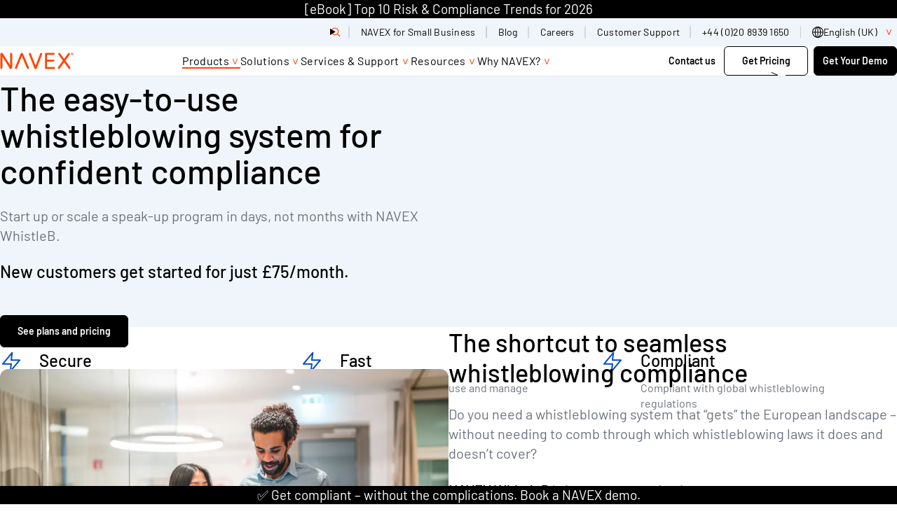

--- FILE ---
content_type: application/javascript; charset=UTF-8
request_url: https://www.navex.com/js/marketo.min.js
body_size: 4411
content:
(()=>{var e,n,s,i,a,r,m,o={base_url:"https://trust.navexglobal.com",munchkin_id:"544-SAU-030"};function t(e){typeof MktoForms2!="undefined"?e():setTimeout(function(){t(e)},100)}function _(){return typeof site_language!="undefined"&&/^ja(?:-|$)/i.test(site_language)}function y(){try{const e=window.site_language,t=window.formTranslations;if(t&&e){const n=t.find(e=>e.label==="phoneError");if(n){const t=String(e).toLowerCase();if(n[t])return n[t];const s=t.split("-")[0];if(n[s])return n[s];if(n["en-us"])return n["en-us"]}}}catch{}return"Must be a phone number."}function h(e){return e?e.closest(".mktoFormRow")||e.closest(".mktoFieldWrap, .mktoFormCol, .mktoFieldDescriptor")||e.parentNode:null}function j(e){const t=Number(e.getId());return t===33}function b(e){if(!_())return Promise.resolve();const s=e.getFormElem&&e.getFormElem()[0];if(!s)return Promise.resolve();const o=s.querySelector('input[name="FirstName"], #FirstName'),i=s.querySelector('input[name="LastName"],  #LastName'),t=h(o),n=h(i);if(!t||!n||t===n)return Promise.resolve();const a=!!(t.compareDocumentPosition(n)&Node.DOCUMENT_POSITION_FOLLOWING);return a&&t.parentNode.insertBefore(n,t),Promise.resolve()}function u(e){if(!j(e))return;const o=e.getFormElem&&e.getFormElem()[0];if(!o)return;const t=o.querySelector('input[name="Webform_Phone__c"], input[name="Phone"], #Phone'),n=o.querySelector('input[name="speak_with_NAVEXGlobal_about_immediate_project"]');if(!t||!n)return;t.removeAttribute("required"),t.removeAttribute("aria-required");const i=t.closest(".mktoFormRow")||t.closest(".mktoFieldWrap, .mktoFormCol, .mktoFieldDescriptor")||t.parentNode,l=t.closest(".mktoFieldWrap"),c=t.getAttribute("data-orig-placeholder")||(t.getAttribute("placeholder")||"").replace(/\s*\*+$/,"");c&&t.setAttribute("data-orig-placeholder",c);const s=window.MktoForms2.$(t),a=e=>{if(!i)return;l.classList.toggle("mktoRequiredField",e);try{e?(t.setAttribute("required","required"),t.setAttribute("aria-required","true"),t.addClass("testRequired")):(t.removeAttribute("required"),t.setAttribute("aria-required","false"))}catch{}const n=t.getAttribute("data-orig-placeholder")||"";n&&t.setAttribute("placeholder",e?`${n} *`:n)},r=()=>{s&&e.clearError&&e.clearError(s),i&&i.querySelectorAll(".mktoError, .mktoErrorMsg, .croError").forEach(e=>e.remove())},d=t=>{if(!e.showErrorMessage||!s)return;e.showErrorMessage(t,s)};a(n.checked),r(),n.addEventListener("change",()=>{const t=n.checked;a(t),t||(r(),typeof e.submittable=="function"&&e.submittable()===!1&&e.submittable(!0))}),e.onValidate(function(s){if(s===!1)return;r();const o=n.checked,i=t.value.trim();if(a(o),!o)return;if(!i){typeof e.submittable=="function"&&e.submittable(!1),d(y());return}typeof e.submittable=="function"&&e.submittable()===!1&&e.submittable(!0)})}function c(e,t){const n=o.base_url,a=o.munchkin_id,s=o.alt_munchkin_id,i=e=>{if(!e)return;u(e)};typeof MktoForms2!="undefined"&&(MktoForms2.loadForm(n,a,e,o=>{!o&&s?MktoForms2.loadForm(n,s,e,e=>{i(e),t(e)}):(i(o),t(o))}),MktoForms2.whenRendered(function(){l(e)}))}t(()=>{window.MktoForms2.whenRendered(function(e){f(e).then(()=>b(e)).then(()=>l(e.getId())).then(()=>p(e)).then(()=>g(e)).then(()=>v(e)).then(()=>u(e))})});function f(e){return typeof site_language=="undefined"?Promise.resolve():fetch("/formTranslations.json").then(e=>e.json()).then(t=>{window.formTranslations=t;let s=e.getFormElem()[0];const n=["label","button",".mktoHtmlText",".whistleb-signup__progress-track > li","option"];s.parentElement?.classList.contains("whistleb-signup__form")&&(s=s.parentElement),s.parentElement?.classList.contains("ecommerce-signup__step")&&(s=s.closest(".campaign-form__form"),n.push(".ecommerce-signup__progress-track > li"),n.push(".form_title"),n.push(".payment-form__terms"),n.push(".confirmation__body"),n.push(".ecommerce-signup__step h2"),n.push(".confirmation__section > h3"),n.push(".confirmation__detail > .label"),n.push(".success__col > h2"),n.push(".success__col > h3"),n.push(".success__col > h4"),n.push(".success__col > div")),s.parentElement?.classList.contains("email-form")&&(n.push("input[placeholder]"),n.push(".mktoCaptchaDisclaimer")),n.map(e=>{t.sort((e,t)=>t.label.length-e.label.length).forEach(t=>{if(site_language in t&&t[site_language]){const n=t.label.search(" ")!==-1?RegExp(t.label.replace(/[/\-\\^$*+?.()’|[\]{}]/g,"\\$&"),"i"):RegExp(`\\b(${t.label})\\b`,"i");s.querySelectorAll(e).forEach(s=>{if(s.classList.contains("translated"))return;let o=s.innerHTML;e==="input[placeholder]"&&s.placeholder?(o=s.placeholder,s.placeholder=s.placeholder.replace(n,t[site_language]),s.placeholder!=o&&s.classList.add("translated")):(s.innerHTML=s.innerHTML.replace(n,t[site_language]),s.innerHTML!=o&&s.classList.add("translated"))})}})})})}function l(e){var n=d("_mkto_trk");n!=null&&n!=""&&t(function(){n=n.replace(/.*token:/gi,"");var t=MktoForms2.getForm(e),s=document.getElementById("mktoForm_"+e)||!1});const o=document.getElementsByName("RCAssetNumber"),s=o[0]??null;if(s){const e=window.NavexRCAssetNumber??null;e?s.value=e:s.remove()}}function p(e){const t=e.getFormElem()[0];if(!t.getAttribute("data-attr-marketo-twoStep"))return;const n=t.parentNode,a=mkto_2step_btn&&site_language?mkto_2step_btn[site_language]:"Continue",s=r("button","form-continue mktoButton",null,a+"&nbsp;>"),i=r("ul","marketo-progress-bar",null,`
      <li class="active"></li>
      <li></li>
    `);n.appendChild(s),n.appendChild(i);let o=t.querySelectorAll("#FirstName, #LastName, #Email");if(o.length===3){n.dataset.step=1;const a=e=>/^(([^<>()[\]\\.,;:\s@"]+(\.[^<>()[\]\\.,;:\s@"]+)*)|(".+"))@((\[[0-9]{1,3}\.[0-9]{1,3}\.[0-9]{1,3}\.[0-9]{1,3}\])|(([a-zA-Z-0-9]+\.)+[a-zA-Z]{2,}))$/.test(e),e=(e,t)=>e.insertAdjacentHTML("afterEnd",`<div role="alert" tabindex="-1" class="croError">${t}</div>`),i=t=>{if(t.type==="keydown"&&t.keyCode!==13)return;t.preventDefault();let s=!1;o.forEach(t=>{const n=t.parentElement.querySelector(".croError");n&&n.remove(),t.id==="Email"?a(t.value)||(s=!0,e(t,`Must be valid email.
 example@yourdomain.com`)):t.value.length===0&&(s=!0,e(t,"This field is required."))}),s||(n.dataset.step=2)};s.addEventListener("click",i),o.forEach(e=>{e.closest(".mktoFormRow").classList.add("step-1-field",`${e.id}-row`),e.addEventListener("keydown",i)}),t.querySelector(".LastName-row").insertAdjacentElement("afterEnd",t.querySelector(".Email-row"))}else s.remove(),i.remove()}function g(e){const t=e.getFormElem()[0];t.querySelectorAll(".mktoFormRow").forEach(e=>{e.querySelector(".mktoCheckboxList, .mktoHtmlText")&&e.classList.add("full"),e.querySelector('input[type="hidden"]')&&e.classList.add("hidden"),!e.querySelector("input, select, textarea, .mktoHtmlText")&&!e.classList.contains("rich-text")&&e.classList.add("hidden")}),t.parentNode?.querySelectorAll('form[data-attr-layout="two-column"] > *:not(.mktoFormRow, .mktoButtonRow)')?.forEach(e=>{e.classList.add("hidden")})}function v(e){const t=e.getFormElem()[0];(t.classList.contains("form--compact")||t.getAttribute("data-attr-size")=="compact"||t.closest(".mktoModalMain"))&&t.querySelectorAll(".mktoField").forEach(e=>{const n=e.getAttribute("aria-required"),t=e.parentElement.querySelector("label");if(t){let s=t.textContent.replace("*","").trim();if(s)if(n&&(s+="*"),e.type=="select-one"){const t=e.querySelector('option[value=""]');t&&(t.label=s)}else e.setAttribute("placeholder",s)}})}function d(e){for(var t,s=e+"=",o=document.cookie.split(";"),n=0;n<o.length;n++){for(t=o[n];t.charAt(0)==" ";)t=t.substring(1,t.length);if(t.indexOf(s)==0)return t.substring(s.length,t.length)}return null}if(r=(e,t="",n=null,s="",o={})=>{const i=document.createElement(e);return i.className=t,n!==null&&i.setAttribute("id",n),i.innerHTML=s,Object.keys(o).forEach(e=>{i.setAttribute(e,o[e])}),i},e=(e,t)=>{t&&e.getFormElem().find('button[type="submit"]').text(t)},a=async e=>{const t=document.querySelector("meta[name='nx_wid']")?document.querySelector("meta[name='nx_wid']").getAttribute("content"):null;if(t){if(!e||typeof e!="object"){console.warn("Invalid form values provided for webinar registration.");return}if(e&&e.hasOwnProperty("Email")&&e.hasOwnProperty("FirstName")&&e.hasOwnProperty("LastName")&&e.hasOwnProperty("Company")){const n=`https://navex-web-api.netlify.app/api/register_webinar`,s=btoa(JSON.stringify({firstName:e.FirstName,lastName:e.LastName,emailAddress:e.Email,company:e.Company,jobTitle:e.Title??"",nxwid:t}));try{const e=await fetch(n,{method:"POST",headers:{"Content-Type":"application/json"},body:s}),t=await e.json();console.log("Webinar registration successful:",t)}catch(e){console.error("Error registering for webinar:",e)}}else console.warn("Invalid form values for webinar registration.")}},s=(n,s=!1)=>{if(n.getAttribute("data-attr-marketo-form-id")){const o=n.getAttribute("data-attr-marketo-form-id"),i=n.getAttribute("data-attr-marketo-redirect")||!1,m=n.getAttribute("data-attr-marketo-success")||!1,l=document.getElementById("resource-id")||!1,r=n.getAttribute("data-attr-submit-button-text")??"",d=e=>{var t=e.vals();t.Email&&(typeof analytics=="undefined"?console.log("[CaliberMind] The analyticsJS library failed to load before the identify call was made."):analytics.identify(t.Email,{email:t.Email}))},u=async e=>{if(await a(e),i){var s,n=document.location,t=[];return t.push(n.origin),t.push(n.pathname),t.push(i),l&&t.push("?key="+l.dataset.id+"&timestamp="+Date.now()),s=/^(\/|http:\/\/|https:\/\/).*/,s.test(i)&&(t=[],t.push(i)),location.href=t.join(""),!1}if(m){const e=MktoForms2.getForm(o).getFormElem()[0],n=e.closest(".campaign-form__form");n&&n.classList.add("success");const t=e.closest(".course-form__form");if(t){t.classList.add("success"),t.style.display="none";const e=document.querySelector(".course-form__success");e.style.display="block"}return e.closest(".inline-signup__form")?.classList.add("success"),!1}},h=t=>{setTimeout(()=>{e(t,r)},1500)};if(s){const t=window.MktoForms2.getForm(o);if(t.onSuccess(e=>(async function(e){await u(e)}(e),!1)),t.onSubmit(function(){d(t)}),t.onValidate(()=>{h(t)}),e(t,r),n.parentNode.querySelector(`form`)){const e=window.MktoForms2.$(n.parentNode.querySelector(`form`));t.render(e)}else{const e=document.createElement("form");e.setAttribute("id",`mktoForm_${o}`),e.setAttribute("data-attr-layout",n.getAttribute("data-attr-layout")||"one-column"),n.parentNode.insertBefore(e,n);const s=window.MktoForms2.$(e);t.render(s)}}else t(function(){c(o,function(t){t.onSubmit(function(){d(t)}),t.onSuccess(e=>(async function(e){await u(e)}(e),!1)),t.onValidate(()=>{h(t)}),e(t,r)})})}},document.querySelectorAll("[data-attr-marketo-form]")?.forEach(function(e){s(e)}),n=(e=!0)=>{const t=document.querySelector(".blog_article .article-signup"),n=document.querySelector(".inline-signup .inline-signup__bar");t&&t.classList.toggle("hidden-completely",e),n&&n.classList.toggle("hidden-completely",e)},document.addEventListener("DOMContentLoaded",function(){const e=d("bfs_subscribe");e?n():n(!1)}),document.querySelectorAll("[data-attr-marketo-cta]")?.forEach(function(e){const o=e?.closest(".marketo-cta-modal")?.querySelector("[data-attr-marketo-cta-content]"),i=e.getAttribute("data-attr-marketo-form-id")?e.getAttribute("data-attr-marketo-form-id"):o?.querySelector(".marketo-form-id")?.innerHTML?o.querySelector(".marketo-form-id").innerHTML:null,m=e.getAttribute("data-attr-marketo-form-title")?e.getAttribute("data-attr-marketo-form-title"):o?.querySelector(".marketo-form-title")?.innerHTML?o.querySelector(".marketo-form-title").innerHTML:null,f=e.getAttribute("data-attr-marketo-form-message")?e.getAttribute("data-attr-marketo-form-message"):o?.querySelector(".marketo-form-message")?.innerHTML?o?.querySelector(".marketo-form-message")?.innerHTML:null,l=e.getAttribute("data-attr-marketo-form-button-text")?e.getAttribute("data-attr-marketo-form-button-text"):o?.querySelector(".marketo-form-button-text")?.innerHTML?o?.querySelector(".marketo-form-button-text")?.innerHTML:null,d=e.getAttribute("data-attr-marketo-form-success")?e.getAttribute("data-attr-marketo-form-success"):o?.querySelector(".marketo-form-success")?.innerHTML?o?.querySelector(".marketo-form-success")?.innerHTML:null,u=e.getAttribute("data-attr-marketo-form-side")?e.getAttribute("data-attr-marketo-form-side"):o?.querySelector(".marketo-form-side")?.innerHTML?o?.querySelector(".marketo-form-side")?.innerHTML:null,h=window.location.pathname.includes("navex-next-2022")?"Reserve September 29 & October 11 for the Risk & Compliance Virtual Conference, <i>CULTURE TRANSFORMED</i>":"",a=e.getAttribute("data-attr-marketo-form-size")?e.getAttribute("data-attr-marketo-form-size"):o?.querySelector(".marketo-form-size")?.innerHTML?o?.querySelector(".marketo-form-size")?.innerHTML:null,r=e.getAttribute("data-attr-marketo-form-layout")?e.getAttribute("data-attr-marketo-form-layout"):o?.querySelector(".marketo-form-layout")?.innerHTML?o?.querySelector(".marketo-form-layout")?.innerHTML:null,y=o?.querySelector(".marketo-form-campaign-content")?.innerHTML?o?.querySelector(".marketo-form-campaign-content")?.innerHTML:null,g=e.getAttribute("data-attr-marketo-form-privacy")?e.getAttribute("data-attr-marketo-form-privacy"):site_privacy[site_language],b=e.getAttribute("data-attr-marketo-form-blog")==="true";l&&(e.innerHTML=l);const v=e=>{const t=window.MktoForms2.getForm(i).getFormElem()[0];var s=window.dataLayer=window.dataLayer||[];if(s.push({"form id":i,"check box":e.hasOwnProperty("speak_with_NAVEXGlobal_about_immediate_project")?e.speak_with_NAVEXGlobal_about_immediate_project===void 0?"false":"true":"n/a"}),d){if(b){const e=new Date;e.setFullYear(e.getFullYear()+1),document.cookie=`bfs_subscribe=true; expires=${e.toUTCString()}; path=/`,n()}return t.parentElement.innerHTML='<div class="success-message">'+d+"</div>",!1}};function p(e,t={}){const n=e.jquery?e:window.MktoForms2.$(e),{formMessage:r,formTitle:c,sideMessage:s,sideMessageMicrosite:o,privacyStatement:l,formSize:i,formLayout:a}=t;r&&!n.find(".form-message").length&&n.prepend(`<div class="form-message">${r}</div>`),c&&!n.find(".form-title").length&&n.prepend(`<div class="form-title">${c}</div>`),(s||o)&&!n.hasClass("marketo-form--side-content")&&n.addClass("marketo-form--side-content"),s&&!n.find(".form-side-content").length&&n.prepend(`<div class="form-side-content">${s}</div>`),o&&!n.find(".form-side-content-microsite").length&&n.prepend(`<div class="form-side-content-microsite">${o}</div>`),l&&!n.find(".marketo-privacy-statement").length&&n.append(`<div class="marketo-privacy-statement">${l}</div>`),i&&!n.hasClass(`form--${i}`)&&n.addClass(`form--${i}`),a&&n.attr("data-attr-layout")!==a&&n.attr("data-attr-layout",a)}function j(e){const t=new MutationObserver(()=>{const n=document.querySelector(".mktoModal");n||(t.disconnect(),e())});t.observe(document.body,{childList:!0,subtree:!0})}e.addEventListener("click",function(){t(function(){const e=window.MktoForms2.getForm(i);e?(p(e.getFormElem(),{formMessage:f,formTitle:m,sideMessage:u,sideMessageMicrosite:h,privacyStatement:g,formSize:a,formLayout:r}),window.MktoForms2.lightbox(e,{onSuccess:v}).show()):c(i,function(e){var t=e.getFormElem();p(t,{formMessage:f,formTitle:m,sideMessage:u,sideMessageMicrosite:h,privacyStatement:g,formSize:a,formLayout:r}),window.MktoForms2.lightbox(e,{onSuccess:v}).show()}),j(()=>{e&&e.onSuccess(()=>!1);const t=document.querySelector(`[data-attr-marketo-form][data-attr-marketo-form-id="${i}"]`);if(t){const e=t.parentNode.querySelector(`form`);e&&(e.innerHTML=""),s(t,!0)}})})})}),document.querySelectorAll("[data-marketo-form-modal-trigger]")?.forEach(function(n){const o=n.nextElementSibling,i=o.getAttribute("data-marketo-form-id"),d=o.getAttribute("data-marketo-form-size"),u=o.getAttribute("data-marketo-form-layout"),r=o.getAttribute("data-attr-marketo-redirect"),h=document.getElementById("resource-id")||!1,l=o.getAttribute("data-attr-submit-button-text")??"",m=async e=>{const l=window.MktoForms2.getForm(i).getFormElem()[0];var t,n,s,c=window.dataLayer=window.dataLayer||[];return c.push({"form id":i,"check box":e.hasOwnProperty("speak_with_NAVEXGlobal_about_immediate_project")?e.speak_with_NAVEXGlobal_about_immediate_project===void 0?"false":"true":"n/a"}),await a(e),r?(n=document.location,t=[],t.push(n.origin),t.push(n.pathname),t.push(r),h&&t.push("?key="+h.dataset.id+"&timestamp="+Date.now()),s=/^(\/|http:\/\/|https:\/\/).*/,s.test(r)&&(t=[],t.push(r)),location.href=t.join(""),!1):(o.classList.add("successful"),!1)},f=e=>{var t=e.vals();t.Email&&(typeof analytics=="undefined"?console.log("[CaliberMind] The analyticsJS library failed to load before the identify call was made."):analytics.identify(t.Email,{email:t.Email}))};n.addEventListener("click",n=>{const a=document.getElementById(`mktoForm_${i}`);a&&(a.innerHTML="");const s=window.MktoForms2.$(o).find("[data-marketo-form-placeholder]");t(function(){const t=window.MktoForms2.getForm(i);if(t){if(s.length){t.onSuccess(e=>{m(e)}),t.onSubmit(f),t.onValidate(()=>{setTimeout(()=>{e(t,l)},1500)});const n=t.render(s);n[0].removeAttribute("data-marketo-form-placeholder"),n[0].setAttribute("data-attr-size",d),n[0].setAttribute("data-attr-layout",u),e(t,l)}}else c(i,function(t){t.onSuccess(e=>(m(e),!1)),t.onSubmit(f),t.onValidate(function(){setTimeout(()=>{e(t,l)},1500)});const n=t.render(s);n[0].removeAttribute("data-marketo-form-placeholder"),n[0].setAttribute("data-attr-size",d),n[0].setAttribute("data-attr-layout",u),e(t,l)});o.showModal()})}),o.addEventListener("close",e=>{const t=document.querySelector(`[data-attr-marketo-form][data-attr-marketo-form-id="${i}"]`);if(t){const n=t.parentNode.querySelector(`form`);n.innerHTML="";const e=o?.querySelector("form");e.innerHTML="",e.setAttribute("data-marketo-form-placeholder","1"),s(t,!0)}})}),m=document.querySelectorAll("[data-marketo-form-modal-trigger]"),i=new Set,m.forEach(e=>{const s=e.parentNode.querySelector("dialog"),t=s?.getAttribute("data-marketo-form-id");if(!t)return;if(i.has(t))return;i.add(t);const o=`#displayModalForm${t}`,n=document.querySelector(`[href="${o}"]`);if(!n)return;n?.addEventListener("click",t=>{t.preventDefault(),e.click()})}),document.querySelectorAll("[href='#displayModalForm']").forEach(e=>{e.addEventListener("click",e=>{e.preventDefault();const t=document.querySelector("[data-marketo-form-modal-trigger]");t?t.click():console.warn("Market form modal trigger not found")})}),register_button=document.querySelector(".nav-primary--microsite [data-attr-marketo-form-id]")){const e=document.querySelectorAll("[data-microsite-register-link]");e&&e.forEach(function(e){e.addEventListener("click",function(){register_button.click()})})}document.addEventListener("DOMContentLoaded",function(){const e=document.querySelector(".resource-hero__download.is_ondemand a");if(e){const s=localStorage.getItem("ajs_user_id"),n=s?.replace(/"/g,"");let t=e.getAttribute("href");n&&n!="null"&&t&&(t=t+"/start?emailAddress="+n),e.setAttribute("href",t)}const t=document.querySelectorAll("a[href='#displayModalForm']");t.forEach(e=>{const t=document.querySelector(".resource-hero__success .resource-hero__download a");if(t){const n=e.cloneNode(!0);e.parentNode.replaceChild(n,e),n.setAttribute("href",t.getAttribute("href"))}})})})()

--- FILE ---
content_type: application/javascript; charset=UTF-8
request_url: https://www.navex.com/js/number-scroll.min.js
body_size: -572
content:
(()=>{[".statistics__stat .number-scroll"].forEach(t=>{document.querySelectorAll(t).forEach(t=>{var s={root:null,rootMargin:"0px",threshold:.1},n=new IntersectionObserver(function(t){t.forEach(function(t){t.isIntersecting&&(n.unobserve(t.target),e(t.target))})},s);n.observe(t)})});function e(e){const s=/(\D+)?(\d+)(\D+)?(\d+)?(\D+)?(\d+)?/,t=0,n=s.exec(e.textContent);if(n){let s=[...n],i=!0;for(s.shift(),s=s.filter(e=>e!=null);e.firstChild;)e.removeChild(e.firstChild);for(const t of s)if(isNaN(parseInt(t)))e.insertAdjacentHTML("beforeend",`<span>${t}</span>`);else for(const s of t){const n=String(s);e.insertAdjacentHTML("beforeend",`<span data-value="${n}">
            <span>0</span>
            ${Array(parseInt(n)+1).join("0").split("0").map((e,t)=>`<span>${t}</span>`).join("")}
          </span>`)}const a=Array.from(e.querySelectorAll("span[data-value]")),o=()=>{const{top:n}=e.getBoundingClientRect(),s=window.innerHeight*.8;setTimeout(()=>{i=!1},t),n<s&&(setTimeout(()=>{for(const e of a){const t=parseInt(e.getAttribute("data-value"))+1;e.style.transform=`translateY(-${t*100}%)`}},i?t:0),window.removeEventListener("scroll",o))};window.addEventListener("scroll",o),o()}}})()

--- FILE ---
content_type: application/javascript; charset=utf-8
request_url: https://fast.wistia.com/embed/medias/bf3ysjngju.jsonp
body_size: 1448
content:
window['wistiajsonp-/embed/medias/bf3ysjngju.jsonp'] = {"media":{"accountId":507644,"accountKey":"wistia-production_507644","analyticsHost":"https://distillery.wistia.net","formsHost":"https://app.wistia.com","formEventsApi":"/form-stream/1.0.0","aspectRatio":1.7777777777777777,"assets":[{"is_enhanced":false,"type":"original","slug":"original","display_name":"Original File","details":{},"width":1920,"height":1080,"size":46572143,"bitrate":6064,"public":true,"status":2,"progress":1.0,"metadata":{"av_stream_metadata":"{\"Video\":{\"avgFrameRate\":\"24/1\",\"bitRate\":\"5883806\",\"codec\":\"h264\",\"colorPrimaries\":\"bt709\",\"colorSpace\":\"bt709\",\"colorTransfer\":\"bt709\",\"duration\":60,\"pixelFormat\":\"yuv420p\",\"rFrameRate\":\"24/1\"},\"Audio\":{\"duration\":60}}"},"url":"https://embed-ssl.wistia.com/deliveries/a2e9b0f40a15475013041bb2bcd0c3e3.bin","created_at":1731090748},{"is_enhanced":false,"type":"iphone_video","slug":"mp4_h264_283k","display_name":"360p","details":{},"container":"mp4","codec":"h264","width":640,"height":360,"ext":"mp4","size":2177779,"bitrate":283,"public":true,"status":2,"progress":1.0,"metadata":{"max_bitrate":459864,"average_bitrate":290317,"early_max_bitrate":459864,"av_stream_metadata":"{\"Audio\":{\"Codec ID\":\"mp4a-40-2\",\"frameRate\":43.066,\"sampleRate\":44100},\"Video\":{\"Codec ID\":\"avc1\",\"frameRate\":24,\"frameRateMode\":\"CFR\"}}","built_by":"render-pipeline","time_to_ready":10.469149878},"url":"https://embed-ssl.wistia.com/deliveries/47d7bc487bf12a6d1de7e0429ef6071bc27e637b.bin","created_at":1731090748,"segment_duration":3,"opt_vbitrate":1200},{"is_enhanced":false,"type":"mp4_video","slug":"mp4_h264_215k","display_name":"224p","details":{},"container":"mp4","codec":"h264","width":400,"height":224,"ext":"mp4","size":1656807,"bitrate":215,"public":true,"status":2,"progress":1.0,"metadata":{"max_bitrate":287704,"average_bitrate":220867,"early_max_bitrate":287704,"av_stream_metadata":"{\"Audio\":{\"Codec ID\":\"mp4a-40-2\",\"frameRate\":43.066,\"sampleRate\":44100},\"Video\":{\"Codec ID\":\"avc1\",\"frameRate\":24,\"frameRateMode\":\"CFR\"}}","time_to_ready":16.39766566},"url":"https://embed-ssl.wistia.com/deliveries/8d693f889e1379ba39bbac85215f01c09e94afc8.bin","created_at":1731090748,"segment_duration":3,"opt_vbitrate":300},{"is_enhanced":false,"type":"md_mp4_video","slug":"mp4_h264_394k","display_name":"540p","details":{},"container":"mp4","codec":"h264","width":960,"height":540,"ext":"mp4","size":3030599,"bitrate":394,"public":true,"status":2,"progress":1.0,"metadata":{"max_bitrate":719760,"average_bitrate":404005,"early_max_bitrate":719760,"av_stream_metadata":"{\"Audio\":{\"Codec ID\":\"mp4a-40-2\",\"frameRate\":43.066,\"sampleRate\":44100},\"Video\":{\"Codec ID\":\"avc1\",\"frameRate\":24,\"frameRateMode\":\"CFR\"}}","time_to_ready":39.101400598},"url":"https://embed-ssl.wistia.com/deliveries/bd2091a72b4d1c500c57c919e53897835e15358b.bin","created_at":1731090748,"segment_duration":3,"opt_vbitrate":1800},{"is_enhanced":false,"type":"hd_mp4_video","slug":"mp4_h264_517k","display_name":"720p","details":{},"container":"mp4","codec":"h264","width":1280,"height":720,"ext":"mp4","size":3971941,"bitrate":517,"public":true,"status":2,"progress":1.0,"metadata":{"max_bitrate":936608,"average_bitrate":529495,"early_max_bitrate":936608,"av_stream_metadata":"{\"Audio\":{\"Codec ID\":\"mp4a-40-2\",\"frameRate\":43.066,\"sampleRate\":44100},\"Video\":{\"Codec ID\":\"avc1\",\"frameRate\":24,\"frameRateMode\":\"CFR\"}}","time_to_ready":33.376383333},"url":"https://embed-ssl.wistia.com/deliveries/9d04852593b3c6415d0539b5f854dec379133fa9.bin","created_at":1731090748,"segment_duration":3,"opt_vbitrate":3750},{"is_enhanced":false,"type":"hd_mp4_video","slug":"mp4_h264_894k","display_name":"1080p","details":{},"container":"mp4","codec":"h264","width":1920,"height":1080,"ext":"mp4","size":6873076,"bitrate":894,"public":true,"status":2,"progress":1.0,"metadata":{"max_bitrate":1865256,"average_bitrate":916242,"early_max_bitrate":1827120,"av_stream_metadata":"{\"Audio\":{\"Codec ID\":\"mp4a-40-2\",\"frameRate\":43.066,\"sampleRate\":44100},\"Video\":{\"Codec ID\":\"avc1\",\"frameRate\":24,\"frameRateMode\":\"CFR\"}}","time_to_ready":58.15003775},"url":"https://embed-ssl.wistia.com/deliveries/3b53c3c50b0de2f4ad766eee881dfd10e28ef694.bin","created_at":1731090748,"segment_duration":3,"opt_vbitrate":5625},{"is_enhanced":false,"type":"storyboard","slug":"storyboard_2000x1356","display_name":"Storyboard","details":{},"width":2000,"height":1356,"ext":"jpg","size":320945,"bitrate":0,"public":true,"status":2,"progress":1.0,"metadata":{"frame_count":120,"aspect_ratio":1.7777777777777777,"frame_height":113,"frame_width":200,"time_to_ready":13.561518692},"url":"https://embed-ssl.wistia.com/deliveries/32f3bbdfb569c0c7cd98326987853e6e12f77ca7.bin","created_at":1731090748},{"is_enhanced":false,"type":"still_image","slug":"still_image_1920x1080","display_name":"Thumbnail Image","details":{},"width":1920,"height":1080,"size":1505624,"bitrate":0,"public":true,"status":2,"progress":1.0,"metadata":{"av_stream_metadata":"{\"Video\":{},\"Audio\":{}}"},"url":"https://embed-ssl.wistia.com/deliveries/ccc6dc0b7abb188340416afb29081b1f.bin","created_at":1731091269}],"branding":false,"createdAt":1731090748,"distilleryUrl":"https://distillery.wistia.com/x","duration":60.011,"enableCustomerLogo":true,"firstEmbedForAccount":false,"firstShareForAccount":false,"availableTranscripts":[],"hashedId":"bf3ysjngju","mediaId":126507600,"mediaKey":"wistia-production_126507600","mediaType":"Video","name":"NAVEX WhistleB","preloadPreference":null,"progress":1.0,"protected":false,"projectId":8800077,"seoDescription":"a Products - Promotional video","showAbout":true,"status":2,"type":"Video","playableWithoutInstantHls":true,"privacyMode":true,"stats":{"loadCount":64767,"playCount":583,"uniqueLoadCount":42165,"uniquePlayCount":522,"averageEngagement":0.615095},"trackingTransmitInterval":20,"liveStreamEventDetails":null,"integrations":{"marketo_v2":true},"hls_enabled":true,"embed_options":{"opaqueControls":false,"playerColor":"ff4500","playerColorGradient":{"on":false,"colors":[["#ff4500",0],["#ffab66",1]]},"plugin":{},"volumeControl":"true","fullscreenButton":"true","controlsVisibleOnLoad":"true","bpbTime":"false","vulcan":true,"stillUrl":"https://embed-ssl.wistia.com/deliveries/ccc6dc0b7abb188340416afb29081b1f.png","unalteredStillImageAsset":{"url":"https://embed-ssl.wistia.com/deliveries/ccc6dc0b7abb188340416afb29081b1f.png","width":"1920","height":"1080"},"newRoundedIcons":true,"shouldShowCaptionsSettings":true},"embedOptions":{"opaqueControls":false,"playerColor":"ff4500","playerColorGradient":{"on":false,"colors":[["#ff4500",0],["#ffab66",1]]},"plugin":{},"volumeControl":"true","fullscreenButton":"true","controlsVisibleOnLoad":"true","bpbTime":"false","vulcan":true,"stillUrl":"https://embed-ssl.wistia.com/deliveries/ccc6dc0b7abb188340416afb29081b1f.png","unalteredStillImageAsset":{"url":"https://embed-ssl.wistia.com/deliveries/ccc6dc0b7abb188340416afb29081b1f.png","width":"1920","height":"1080"},"newRoundedIcons":true,"shouldShowCaptionsSettings":true}},"options":{}};


--- FILE ---
content_type: application/javascript; charset=utf-8
request_url: https://fast.wistia.com/embed/medias/ae38n95adj.jsonp
body_size: 3027
content:
window['wistiajsonp-/embed/medias/ae38n95adj.jsonp'] = {"media":{"accountId":507644,"accountKey":"wistia-production_507644","analyticsHost":"https://distillery.wistia.net","formsHost":"https://app.wistia.com","formEventsApi":"/form-stream/1.0.0","aspectRatio":1.7777777777777777,"assets":[{"is_enhanced":false,"type":"original","slug":"original","display_name":"Original File","details":{},"width":1920,"height":1080,"size":16356883,"bitrate":991,"public":true,"status":2,"progress":1.0,"metadata":{"av_stream_metadata":"{\"Video\":{\"codec\":\"h264\",\"colorPrimaries\":\"bt709\",\"colorSpace\":\"bt709\",\"colorTransfer\":\"bt709\",\"pixelFormat\":\"yuv420p\",\"rFrameRate\":\"30/1\",\"avgFrameRate\":\"30/1\"}}"},"url":"https://embed-ssl.wistia.com/deliveries/6b6ead64728b647079e121390b46965d.bin","created_at":1717517140},{"is_enhanced":false,"type":"iphone_video","slug":"mp4_h264_201k","display_name":"360p","details":{},"container":"mp4","codec":"h264","width":640,"height":360,"ext":"mp4","size":3320387,"bitrate":201,"public":true,"status":2,"progress":1.0,"metadata":{"max_bitrate":304488,"average_bitrate":206121,"early_max_bitrate":245768,"av_stream_metadata":"{\"Audio\":{\"Codec ID\":\"mp4a-40-2\",\"duration\":128.871,\"frameRate\":43.066,\"sampleRate\":44100},\"Video\":{\"averageFrameRate\":\"30/1\",\"Codec ID\":\"avc1\",\"codec\":\"h264\",\"colorPrimaries\":\"bt709\",\"colorSpace\":\"bt709\",\"colorTransfer\":\"bt709\",\"duration\":128.867,\"frameRate\":30,\"frameRateMode\":\"CFR\",\"pixelFormat\":\"yuv420p\",\"rFrameRate\":\"30/1\"}}","built_by":"render-pipeline","time_to_ready":18.925945727},"url":"https://embed-ssl.wistia.com/deliveries/98e94b5bcb11009260acfd42c5e8da0b4708d367.bin","created_at":1717517141,"segment_duration":3,"opt_vbitrate":1200},{"is_enhanced":false,"type":"mp4_video","slug":"mp4_h264_167k","display_name":"224p","details":{},"container":"mp4","codec":"h264","width":400,"height":224,"ext":"mp4","size":2758131,"bitrate":167,"public":true,"status":2,"progress":1.0,"metadata":{"max_bitrate":208944,"average_bitrate":171212,"early_max_bitrate":184560,"av_stream_metadata":"{\"Audio\":{\"Codec ID\":\"mp4a-40-2\",\"frameRate\":43.066,\"sampleRate\":44100},\"Video\":{\"Codec ID\":\"avc1\",\"frameRate\":30,\"frameRateMode\":\"CFR\"}}","time_to_ready":28.589708389},"url":"https://embed-ssl.wistia.com/deliveries/099f5036a2a865e406b230096a511c4818f9245d.bin","created_at":1717517141,"segment_duration":3,"opt_vbitrate":300},{"is_enhanced":false,"type":"md_mp4_video","slug":"mp4_h264_266k","display_name":"540p","details":{},"container":"mp4","codec":"h264","width":960,"height":540,"ext":"mp4","size":4402173,"bitrate":266,"public":true,"status":2,"progress":1.0,"metadata":{"max_bitrate":474200,"average_bitrate":273267,"early_max_bitrate":339488,"av_stream_metadata":"{\"Audio\":{\"Codec ID\":\"mp4a-40-2\",\"frameRate\":43.066,\"sampleRate\":44100},\"Video\":{\"Codec ID\":\"avc1\",\"frameRate\":30,\"frameRateMode\":\"CFR\"}}","time_to_ready":40.181279954},"url":"https://embed-ssl.wistia.com/deliveries/81bc18db51b85c573ca813e6aa80d7938f797375.bin","created_at":1717517141,"segment_duration":3,"opt_vbitrate":1800},{"is_enhanced":false,"type":"hd_mp4_video","slug":"mp4_h264_343k","display_name":"720p","details":{},"container":"mp4","codec":"h264","width":1280,"height":720,"ext":"mp4","size":5674225,"bitrate":343,"public":true,"status":2,"progress":1.0,"metadata":{"max_bitrate":692440,"average_bitrate":352231,"early_max_bitrate":489928,"av_stream_metadata":"{\"Audio\":{\"Codec ID\":\"mp4a-40-2\",\"frameRate\":43.066,\"sampleRate\":44100},\"Video\":{\"Codec ID\":\"avc1\",\"frameRate\":30,\"frameRateMode\":\"CFR\"}}","time_to_ready":57.577169282},"url":"https://embed-ssl.wistia.com/deliveries/49736465fe7d8f6a9e76111d305baffd7bd6e3ad.bin","created_at":1717517141,"segment_duration":3,"opt_vbitrate":3750},{"is_enhanced":false,"type":"hd_mp4_video","slug":"mp4_h264_512k","display_name":"1080p","details":{},"container":"mp4","codec":"h264","width":1920,"height":1080,"ext":"mp4","size":8457622,"bitrate":512,"public":true,"status":2,"progress":1.0,"metadata":{"max_bitrate":1053112,"average_bitrate":525012,"early_max_bitrate":691024,"av_stream_metadata":"{\"Audio\":{\"Codec ID\":\"mp4a-40-2\",\"frameRate\":43.066,\"sampleRate\":44100},\"Video\":{\"Codec ID\":\"avc1\",\"frameRate\":30,\"frameRateMode\":\"CFR\"}}","time_to_ready":79.869943112},"url":"https://embed-ssl.wistia.com/deliveries/adafab17979b4140a69f03de904215ae1071af94.bin","created_at":1717517141,"segment_duration":3,"opt_vbitrate":5625},{"is_enhanced":false,"type":"storyboard","slug":"storyboard_2000x2260","display_name":"Storyboard","details":{},"width":2000,"height":2260,"ext":"jpg","size":540872,"bitrate":0,"public":true,"status":2,"progress":1.0,"metadata":{"frame_count":200,"aspect_ratio":1.7777777777777777,"frame_height":113,"frame_width":200,"time_to_ready":23.873844266},"url":"https://embed-ssl.wistia.com/deliveries/d70785130879263f768edf6d194e94762dc7bdbc.bin","created_at":1717517141},{"is_enhanced":false,"type":"still_image","slug":"still_image_1920x1080","display_name":"Thumbnail Image","details":{},"width":1920,"height":1080,"size":402875,"bitrate":0,"public":true,"status":2,"progress":1.0,"metadata":{"av_stream_metadata":"{\"Video\":{}}"},"url":"https://embed-ssl.wistia.com/deliveries/72e975443b248769fce287305ecc4f48.bin","created_at":1717517141}],"branding":false,"createdAt":1715176163,"distilleryUrl":"https://distillery.wistia.com/x","duration":128.875,"enableCustomerLogo":true,"firstEmbedForAccount":false,"firstShareForAccount":false,"availableTranscripts":[{"bcp47LanguageTag":"de","familyName":"German","familyNativeName":"Deutsch","hasCaptions":true,"hasVideoStream":false,"name":"German","nativeName":"Deutsch","wistiaLanguageCode":"ger","language":"ger","ietf_language_tag":"ger","alpha3_terminologic":"deu","alpha3_bibliographic":"ger","iso639_2_language_code":"de","english_name":"German","native_name":"Deutsch","right_to_left":false,"alpha3Bibliographic":"ger","alpha3Terminologic":"deu","ietfLanguageTag":"ger","iso6392LanguageCode":"de","genericName":"German","genericNativeName":"Deutsch"},{"bcp47LanguageTag":"en","familyName":"English","familyNativeName":"English","hasCaptions":true,"hasVideoStream":false,"name":"English","nativeName":"English","wistiaLanguageCode":"eng","language":"eng","ietf_language_tag":"eng","alpha3_terminologic":"eng","alpha3_bibliographic":"eng","iso639_2_language_code":"en","english_name":"English","native_name":"English","right_to_left":false,"alpha3Bibliographic":"eng","alpha3Terminologic":"eng","ietfLanguageTag":"eng","iso6392LanguageCode":"en","genericName":"English","genericNativeName":"English"},{"bcp47LanguageTag":"es","familyName":"Spanish","familyNativeName":"Español","hasCaptions":true,"hasVideoStream":false,"name":"Spanish","nativeName":"Español","wistiaLanguageCode":"spa","language":"spa","ietf_language_tag":"spa","alpha3_terminologic":"spa","alpha3_bibliographic":"spa","iso639_2_language_code":"es","english_name":"Spanish","native_name":"Español","right_to_left":false,"alpha3Bibliographic":"spa","alpha3Terminologic":"spa","ietfLanguageTag":"spa","iso6392LanguageCode":"es","genericName":"Spanish","genericNativeName":"Español"},{"bcp47LanguageTag":"fr","familyName":"French","familyNativeName":"Français","hasCaptions":true,"hasVideoStream":false,"name":"French","nativeName":"Français","wistiaLanguageCode":"fre","language":"fre","ietf_language_tag":"fre","alpha3_terminologic":"fra","alpha3_bibliographic":"fre","iso639_2_language_code":"fr","english_name":"French","native_name":"Français","right_to_left":false,"alpha3Bibliographic":"fre","alpha3Terminologic":"fra","ietfLanguageTag":"fre","iso6392LanguageCode":"fr","genericName":"French","genericNativeName":"Français"},{"bcp47LanguageTag":"it","familyName":"Italian","familyNativeName":"Italiano","hasCaptions":true,"hasVideoStream":false,"name":"Italian","nativeName":"Italiano","wistiaLanguageCode":"ita","language":"ita","ietf_language_tag":"ita","alpha3_terminologic":"ita","alpha3_bibliographic":"ita","iso639_2_language_code":"it","english_name":"Italian","native_name":"Italiano","right_to_left":false,"alpha3Bibliographic":"ita","alpha3Terminologic":"ita","ietfLanguageTag":"ita","iso6392LanguageCode":"it","genericName":"Italian","genericNativeName":"Italiano"},{"bcp47LanguageTag":"fi","familyName":"Finnish","familyNativeName":"Suomi","hasCaptions":true,"hasVideoStream":false,"name":"Finnish","nativeName":"Suomi","wistiaLanguageCode":"fin","language":"fin","ietf_language_tag":"fin","alpha3_terminologic":"fin","alpha3_bibliographic":"fin","iso639_2_language_code":"fi","english_name":"Finnish","native_name":"Suomi","right_to_left":false,"alpha3Bibliographic":"fin","alpha3Terminologic":"fin","ietfLanguageTag":"fin","iso6392LanguageCode":"fi","genericName":"Finnish","genericNativeName":"Suomi"},{"bcp47LanguageTag":"sv","familyName":"Swedish","familyNativeName":"Svenska","hasCaptions":true,"hasVideoStream":false,"name":"Swedish","nativeName":"svenska","wistiaLanguageCode":"swe","language":"swe","ietf_language_tag":"swe","alpha3_terminologic":"swe","alpha3_bibliographic":"swe","iso639_2_language_code":"sv","english_name":"Swedish","native_name":"svenska","right_to_left":false,"alpha3Bibliographic":"swe","alpha3Terminologic":"swe","ietfLanguageTag":"swe","iso6392LanguageCode":"sv","genericName":"Swedish","genericNativeName":"Svenska"},{"bcp47LanguageTag":"ja","familyName":"Japanese","familyNativeName":"日本語","hasCaptions":true,"hasVideoStream":false,"name":"Japanese","nativeName":"日本語","wistiaLanguageCode":"jpn","language":"jpn","ietf_language_tag":"jpn","alpha3_terminologic":"jpn","alpha3_bibliographic":"jpn","iso639_2_language_code":"ja","english_name":"Japanese","native_name":"日本語","right_to_left":false,"alpha3Bibliographic":"jpn","alpha3Terminologic":"jpn","ietfLanguageTag":"jpn","iso6392LanguageCode":"ja","genericName":"Japanese","genericNativeName":"日本語"}],"hashedId":"ae38n95adj","mediaId":119014520,"mediaKey":"wistia-production_119014520","mediaType":"Video","name":"WhistleB Case Management Demo","preloadPreference":null,"progress":1.0,"protected":false,"projectId":10362988,"seoDescription":"a Products - Demos video","showAbout":true,"status":2,"type":"Video","playableWithoutInstantHls":true,"privacyMode":true,"stats":{"loadCount":122070,"playCount":103,"uniqueLoadCount":39667,"uniquePlayCount":89,"averageEngagement":0.497929},"trackingTransmitInterval":20,"liveStreamEventDetails":null,"integrations":{"marketo_v2":true},"captions":[{"language":"eng","text":"WhistleB Case Management\n\nOur case management tool is where you and your team members can manage and review your whistleblowing cases securely and highly efficiently. When a whistleblower submits a new report, you will be immediately notified by email or text so that you can act quickly via a secure multifactor log in. Whistleblowing minimizes business risks as well as serious irregularities, which protects the integrity and reputation of your company. It enables you to follow legal requirements on how to handle whistleblowing cases and personal data.\n\nAccording to different national authorities, you can engage in an encrypted dialogue with the whistleblower by simply replying to their report. Multilingual translation options are also available. There are extra features to help your case handling process. You can give the case a name, categorize the case for easy follow-up and statistics, assign the case to a team, securely upload any additional materials or notes, discuss the case with the team members within the encrypted tool, check the case log to see all actions are carried out and once finished, you can delete or archive the case.\n\nThe WhistleB Case Management tool provides a complete overview of all reports and cases. Statistics are presented according to your needs and can be easily downloaded for further analysis. In the 'Resource Center' built into the case management tool, you'll be guided through a seamless implementation while gaining access to essential documents and information, expertise, best practice guidelines and communication support all in one place. You can order the WhistleB service online, visit our website NAVEX.com or contact a member of the team if you have any questions. We're happy to help. Together, we'll make your workplace safer and more transparent."}],"hls_enabled":true,"embed_options":{"opaqueControls":false,"playerColor":"ff4500","playerColorGradient":{"on":false,"colors":[["#ff4500",0],["#ffab66",1]]},"plugin":{"captions-v1":{"on":"true"}},"volumeControl":"true","fullscreenButton":"true","controlsVisibleOnLoad":"true","bpbTime":"false","vulcan":true,"stillUrl":"https://embed-ssl.wistia.com/deliveries/72e975443b248769fce287305ecc4f48.png","unalteredStillImageAsset":{"url":"https://embed-ssl.wistia.com/deliveries/72e975443b248769fce287305ecc4f48.png","width":"1920","height":"1080"},"newRoundedIcons":true,"shouldShowCaptionsSettings":true},"embedOptions":{"opaqueControls":false,"playerColor":"ff4500","playerColorGradient":{"on":false,"colors":[["#ff4500",0],["#ffab66",1]]},"plugin":{"captions-v1":{"on":"true"}},"volumeControl":"true","fullscreenButton":"true","controlsVisibleOnLoad":"true","bpbTime":"false","vulcan":true,"stillUrl":"https://embed-ssl.wistia.com/deliveries/72e975443b248769fce287305ecc4f48.png","unalteredStillImageAsset":{"url":"https://embed-ssl.wistia.com/deliveries/72e975443b248769fce287305ecc4f48.png","width":"1920","height":"1080"},"newRoundedIcons":true,"shouldShowCaptionsSettings":true}},"options":{}};


--- FILE ---
content_type: application/javascript; charset=utf-8
request_url: https://fast.wistia.com/embed/medias/duy3d948zl.jsonp
body_size: 2832
content:
window['wistiajsonp-/embed/medias/duy3d948zl.jsonp'] = {"media":{"accountId":507644,"accountKey":"wistia-production_507644","analyticsHost":"https://distillery.wistia.net","formsHost":"https://app.wistia.com","formEventsApi":"/form-stream/1.0.0","aspectRatio":1.7777777777777777,"assets":[{"is_enhanced":false,"type":"original","slug":"original","display_name":"Original File","details":{},"width":1920,"height":1080,"size":12361207,"bitrate":761,"public":true,"status":2,"progress":1.0,"metadata":{"av_stream_metadata":"{\"Video\":{\"codec\":\"h264\",\"colorPrimaries\":\"bt709\",\"colorSpace\":\"bt709\",\"colorTransfer\":\"bt709\",\"pixelFormat\":\"yuv420p\",\"rFrameRate\":\"30/1\",\"avgFrameRate\":\"30/1\"}}"},"url":"https://embed-ssl.wistia.com/deliveries/4fcde27668f3b618997aa73257c67723.bin","created_at":1717517269},{"is_enhanced":false,"type":"iphone_video","slug":"mp4_h264_188k","display_name":"360p","details":{},"container":"mp4","codec":"h264","width":640,"height":360,"ext":"mp4","size":3060288,"bitrate":188,"public":true,"status":2,"progress":1.0,"metadata":{"max_bitrate":330192,"average_bitrate":192925,"early_max_bitrate":330192,"av_stream_metadata":"{\"Audio\":{\"Codec ID\":\"mp4a-40-2\",\"duration\":126.898,\"frameRate\":43.066,\"sampleRate\":44100},\"Video\":{\"averageFrameRate\":\"30/1\",\"Codec ID\":\"avc1\",\"codec\":\"h264\",\"colorPrimaries\":\"bt709\",\"colorSpace\":\"bt709\",\"colorTransfer\":\"bt709\",\"duration\":126.9,\"frameRate\":30,\"frameRateMode\":\"CFR\",\"pixelFormat\":\"yuv420p\",\"rFrameRate\":\"30/1\"}}","built_by":"render-pipeline","time_to_ready":20.246549539},"url":"https://embed-ssl.wistia.com/deliveries/8d696c6dd4330a7d5870796c7cc025ae55f102ce.bin","created_at":1717517269,"segment_duration":3,"opt_vbitrate":1200},{"is_enhanced":false,"type":"mp4_video","slug":"mp4_h264_160k","display_name":"224p","details":{},"container":"mp4","codec":"h264","width":400,"height":224,"ext":"mp4","size":2605793,"bitrate":160,"public":true,"status":2,"progress":1.0,"metadata":{"max_bitrate":217520,"average_bitrate":164258,"early_max_bitrate":217520,"av_stream_metadata":"{\"Audio\":{\"Codec ID\":\"mp4a-40-2\",\"frameRate\":43.066,\"sampleRate\":44100},\"Video\":{\"Codec ID\":\"avc1\",\"frameRate\":30,\"frameRateMode\":\"CFR\"}}","time_to_ready":28.868063097},"url":"https://embed-ssl.wistia.com/deliveries/5c4cdc115b7ef320d05ddcc817ee14d09aa4f150.bin","created_at":1717517269,"segment_duration":3,"opt_vbitrate":300},{"is_enhanced":false,"type":"md_mp4_video","slug":"mp4_h264_241k","display_name":"540p","details":{},"container":"mp4","codec":"h264","width":960,"height":540,"ext":"mp4","size":3920910,"bitrate":241,"public":true,"status":2,"progress":1.0,"metadata":{"max_bitrate":473288,"average_bitrate":247157,"early_max_bitrate":473288,"av_stream_metadata":"{\"Audio\":{\"Codec ID\":\"mp4a-40-2\",\"frameRate\":43.066,\"sampleRate\":44100},\"Video\":{\"Codec ID\":\"avc1\",\"frameRate\":30,\"frameRateMode\":\"CFR\"}}","time_to_ready":39.660625738},"url":"https://embed-ssl.wistia.com/deliveries/041c4ecf39e7a5439c541b57e7a78603cb37ebb5.bin","created_at":1717517269,"segment_duration":3,"opt_vbitrate":1800},{"is_enhanced":false,"type":"hd_mp4_video","slug":"mp4_h264_300k","display_name":"720p","details":{},"container":"mp4","codec":"h264","width":1280,"height":720,"ext":"mp4","size":4874481,"bitrate":300,"public":true,"status":2,"progress":1.0,"metadata":{"max_bitrate":661048,"average_bitrate":307266,"early_max_bitrate":661048,"av_stream_metadata":"{\"Audio\":{\"Codec ID\":\"mp4a-40-2\",\"frameRate\":43.066,\"sampleRate\":44100},\"Video\":{\"Codec ID\":\"avc1\",\"frameRate\":30,\"frameRateMode\":\"CFR\"}}","time_to_ready":41.384957387},"url":"https://embed-ssl.wistia.com/deliveries/2fa96ed22a6568f43e6d6474ec169f3cd1eb233d.bin","created_at":1717517269,"segment_duration":3,"opt_vbitrate":3750},{"is_enhanced":false,"type":"hd_mp4_video","slug":"mp4_h264_412k","display_name":"1080p","details":{},"container":"mp4","codec":"h264","width":1920,"height":1080,"ext":"mp4","size":6695803,"bitrate":412,"public":true,"status":2,"progress":1.0,"metadata":{"max_bitrate":948944,"average_bitrate":422075,"early_max_bitrate":948944,"av_stream_metadata":"{\"Audio\":{\"Codec ID\":\"mp4a-40-2\",\"frameRate\":43.066,\"sampleRate\":44100},\"Video\":{\"Codec ID\":\"avc1\",\"frameRate\":30,\"frameRateMode\":\"CFR\"}}","time_to_ready":74.877657742},"url":"https://embed-ssl.wistia.com/deliveries/09ef5a3b31f75d0b54ead01e62d7deee9068810b.bin","created_at":1717517269,"segment_duration":3,"opt_vbitrate":5625},{"is_enhanced":false,"type":"storyboard","slug":"storyboard_2000x2260","display_name":"Storyboard","details":{},"width":2000,"height":2260,"ext":"jpg","size":379116,"bitrate":0,"public":true,"status":2,"progress":1.0,"metadata":{"frame_count":200,"aspect_ratio":1.7777777777777777,"frame_height":113,"frame_width":200,"time_to_ready":30.56635423},"url":"https://embed-ssl.wistia.com/deliveries/ef8b1605eb9f4467b04f6835d36f3076dbdc55ba.bin","created_at":1717517269},{"is_enhanced":false,"type":"still_image","slug":"still_image_1920x1080","display_name":"Thumbnail Image","details":{},"width":1920,"height":1080,"size":306804,"bitrate":0,"public":true,"status":2,"progress":1.0,"metadata":{"av_stream_metadata":"{\"Video\":{}}"},"url":"https://embed-ssl.wistia.com/deliveries/66ffe37737b2ab4e36a52bb94d8137ea.bin","created_at":1717517269}],"branding":false,"createdAt":1715176177,"distilleryUrl":"https://distillery.wistia.com/x","duration":126.913,"enableCustomerLogo":true,"firstEmbedForAccount":false,"firstShareForAccount":false,"availableTranscripts":[{"bcp47LanguageTag":"de","familyName":"German","familyNativeName":"Deutsch","hasCaptions":true,"hasVideoStream":false,"name":"German","nativeName":"Deutsch","wistiaLanguageCode":"ger","language":"ger","ietf_language_tag":"ger","alpha3_terminologic":"deu","alpha3_bibliographic":"ger","iso639_2_language_code":"de","english_name":"German","native_name":"Deutsch","right_to_left":false,"alpha3Bibliographic":"ger","alpha3Terminologic":"deu","ietfLanguageTag":"ger","iso6392LanguageCode":"de","genericName":"German","genericNativeName":"Deutsch"},{"bcp47LanguageTag":"en","familyName":"English","familyNativeName":"English","hasCaptions":true,"hasVideoStream":false,"name":"English","nativeName":"English","wistiaLanguageCode":"eng","language":"eng","ietf_language_tag":"eng","alpha3_terminologic":"eng","alpha3_bibliographic":"eng","iso639_2_language_code":"en","english_name":"English","native_name":"English","right_to_left":false,"alpha3Bibliographic":"eng","alpha3Terminologic":"eng","ietfLanguageTag":"eng","iso6392LanguageCode":"en","genericName":"English","genericNativeName":"English"},{"bcp47LanguageTag":"es","familyName":"Spanish","familyNativeName":"Español","hasCaptions":true,"hasVideoStream":false,"name":"Spanish","nativeName":"Español","wistiaLanguageCode":"spa","language":"spa","ietf_language_tag":"spa","alpha3_terminologic":"spa","alpha3_bibliographic":"spa","iso639_2_language_code":"es","english_name":"Spanish","native_name":"Español","right_to_left":false,"alpha3Bibliographic":"spa","alpha3Terminologic":"spa","ietfLanguageTag":"spa","iso6392LanguageCode":"es","genericName":"Spanish","genericNativeName":"Español"},{"bcp47LanguageTag":"fr","familyName":"French","familyNativeName":"Français","hasCaptions":true,"hasVideoStream":false,"name":"French","nativeName":"Français","wistiaLanguageCode":"fre","language":"fre","ietf_language_tag":"fre","alpha3_terminologic":"fra","alpha3_bibliographic":"fre","iso639_2_language_code":"fr","english_name":"French","native_name":"Français","right_to_left":false,"alpha3Bibliographic":"fre","alpha3Terminologic":"fra","ietfLanguageTag":"fre","iso6392LanguageCode":"fr","genericName":"French","genericNativeName":"Français"},{"bcp47LanguageTag":"it","familyName":"Italian","familyNativeName":"Italiano","hasCaptions":true,"hasVideoStream":false,"name":"Italian","nativeName":"Italiano","wistiaLanguageCode":"ita","language":"ita","ietf_language_tag":"ita","alpha3_terminologic":"ita","alpha3_bibliographic":"ita","iso639_2_language_code":"it","english_name":"Italian","native_name":"Italiano","right_to_left":false,"alpha3Bibliographic":"ita","alpha3Terminologic":"ita","ietfLanguageTag":"ita","iso6392LanguageCode":"it","genericName":"Italian","genericNativeName":"Italiano"},{"bcp47LanguageTag":"fi","familyName":"Finnish","familyNativeName":"Suomi","hasCaptions":true,"hasVideoStream":false,"name":"Finnish","nativeName":"Suomi","wistiaLanguageCode":"fin","language":"fin","ietf_language_tag":"fin","alpha3_terminologic":"fin","alpha3_bibliographic":"fin","iso639_2_language_code":"fi","english_name":"Finnish","native_name":"Suomi","right_to_left":false,"alpha3Bibliographic":"fin","alpha3Terminologic":"fin","ietfLanguageTag":"fin","iso6392LanguageCode":"fi","genericName":"Finnish","genericNativeName":"Suomi"},{"bcp47LanguageTag":"sv","familyName":"Swedish","familyNativeName":"Svenska","hasCaptions":true,"hasVideoStream":false,"name":"Swedish","nativeName":"svenska","wistiaLanguageCode":"swe","language":"swe","ietf_language_tag":"swe","alpha3_terminologic":"swe","alpha3_bibliographic":"swe","iso639_2_language_code":"sv","english_name":"Swedish","native_name":"svenska","right_to_left":false,"alpha3Bibliographic":"swe","alpha3Terminologic":"swe","ietfLanguageTag":"swe","iso6392LanguageCode":"sv","genericName":"Swedish","genericNativeName":"Svenska"},{"bcp47LanguageTag":"ja","familyName":"Japanese","familyNativeName":"日本語","hasCaptions":true,"hasVideoStream":false,"name":"Japanese","nativeName":"日本語","wistiaLanguageCode":"jpn","language":"jpn","ietf_language_tag":"jpn","alpha3_terminologic":"jpn","alpha3_bibliographic":"jpn","iso639_2_language_code":"ja","english_name":"Japanese","native_name":"日本語","right_to_left":false,"alpha3Bibliographic":"jpn","alpha3Terminologic":"jpn","ietfLanguageTag":"jpn","iso6392LanguageCode":"ja","genericName":"Japanese","genericNativeName":"日本語"}],"hashedId":"duy3d948zl","mediaId":119014525,"mediaKey":"wistia-production_119014525","mediaType":"Video","name":"WhistleB Intake Demo","preloadPreference":null,"progress":1.0,"protected":false,"projectId":10362988,"seoDescription":"a Products - Demos video","showAbout":true,"status":2,"type":"Video","playableWithoutInstantHls":true,"privacyMode":true,"stats":{"loadCount":124561,"playCount":439,"uniqueLoadCount":43217,"uniquePlayCount":387,"averageEngagement":0.470118},"trackingTransmitInterval":20,"liveStreamEventDetails":null,"integrations":{"marketo_v2":true},"captions":[{"language":"eng","text":"WhistleB Intake A whistleblowing solution is a critical piece of your organisation's compliance programme. It protects your organisational reputation, supports a safe and more transparent workplace for your employees and helps keep your organisation compliant with national law. The NAVEX WhistleB reporting channel is the easy-to-use, secure solution you need. Through the WhistleB reporting channel, your employees can send reports about suspected misconduct completely anonymously and securely to appointed individuals within your organisation.\n\nIt's also simple to use, with secure access from your smartphone, tablet or PC via a bespoke web address to your organisation. The landing page gives the whistleblower additional information regarding the reporting process. It's available in over 60 languages. To send a report, the whistleblower simply fills out a web form designed and configured by your team and describes what's happened.\n\nThey then have the opportunity to review the report before submitting it. Safety and anonymity are a top priority, with WhistleB. You can enter into a dialogue with an anonymous whistleblower. They will receive a personal ID number and a password to access the system and respond to questions or gain further information.\n\nReports are fully encrypted. No IP address is tracked and anonymity is assured. The reports are then sent to your integrated case management tool for management of the incident. You can order WhistleB online, visit navex.com\n\nor contact a member of the team for more information. If you have any questions, we're happy to help. Together, we'll make the workplace safer and more transparent. WhistleB, your easy-to-use, secure whistleblowing system."}],"hls_enabled":true,"embed_options":{"opaqueControls":false,"playerColor":"ff4500","playerColorGradient":{"on":false,"colors":[["#ff4500",0],["#ffab66",1]]},"plugin":{"captions-v1":{"on":"true"}},"volumeControl":"true","fullscreenButton":"true","controlsVisibleOnLoad":"true","bpbTime":"false","vulcan":true,"stillUrl":"https://embed-ssl.wistia.com/deliveries/66ffe37737b2ab4e36a52bb94d8137ea.png","unalteredStillImageAsset":{"url":"https://embed-ssl.wistia.com/deliveries/66ffe37737b2ab4e36a52bb94d8137ea.png","width":"1920","height":"1080"},"newRoundedIcons":true,"shouldShowCaptionsSettings":true},"embedOptions":{"opaqueControls":false,"playerColor":"ff4500","playerColorGradient":{"on":false,"colors":[["#ff4500",0],["#ffab66",1]]},"plugin":{"captions-v1":{"on":"true"}},"volumeControl":"true","fullscreenButton":"true","controlsVisibleOnLoad":"true","bpbTime":"false","vulcan":true,"stillUrl":"https://embed-ssl.wistia.com/deliveries/66ffe37737b2ab4e36a52bb94d8137ea.png","unalteredStillImageAsset":{"url":"https://embed-ssl.wistia.com/deliveries/66ffe37737b2ab4e36a52bb94d8137ea.png","width":"1920","height":"1080"},"newRoundedIcons":true,"shouldShowCaptionsSettings":true}},"options":{}};
